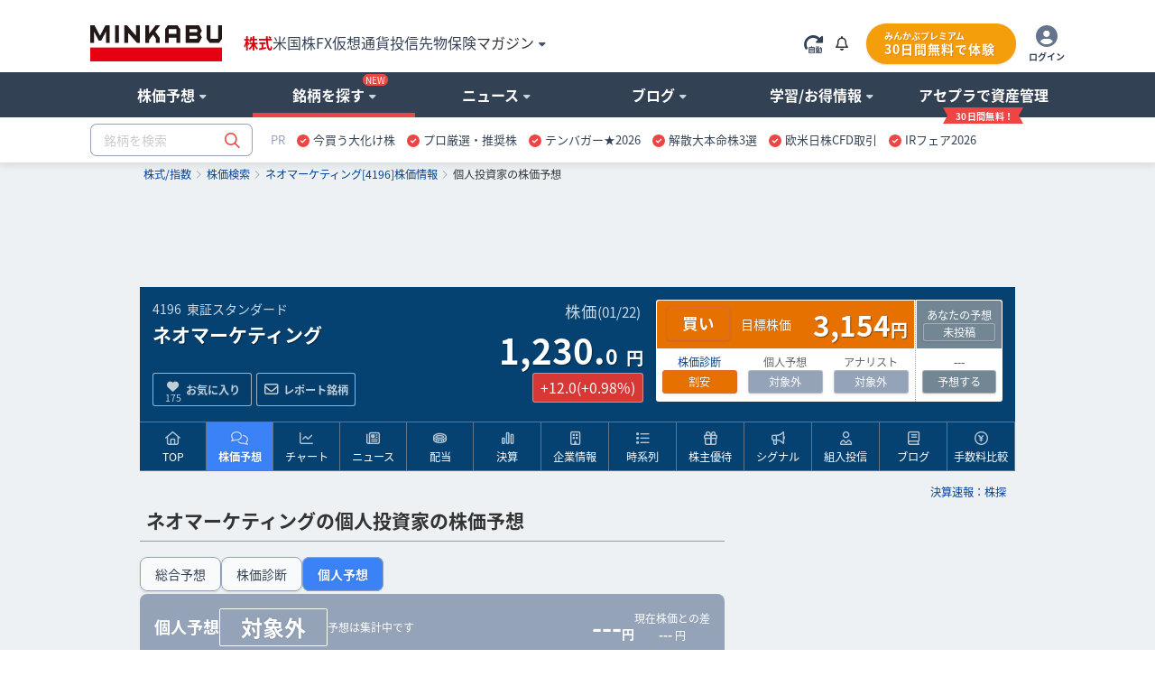

--- FILE ---
content_type: text/html; charset=utf-8
request_url: https://www.google.com/recaptcha/api2/aframe
body_size: 182
content:
<!DOCTYPE HTML><html><head><meta http-equiv="content-type" content="text/html; charset=UTF-8"></head><body><script nonce="mAstcGoOVmAw8Hn_0U88_Q">/** Anti-fraud and anti-abuse applications only. See google.com/recaptcha */ try{var clients={'sodar':'https://pagead2.googlesyndication.com/pagead/sodar?'};window.addEventListener("message",function(a){try{if(a.source===window.parent){var b=JSON.parse(a.data);var c=clients[b['id']];if(c){var d=document.createElement('img');d.src=c+b['params']+'&rc='+(localStorage.getItem("rc::a")?sessionStorage.getItem("rc::b"):"");window.document.body.appendChild(d);sessionStorage.setItem("rc::e",parseInt(sessionStorage.getItem("rc::e")||0)+1);localStorage.setItem("rc::h",'1769120385958');}}}catch(b){}});window.parent.postMessage("_grecaptcha_ready", "*");}catch(b){}</script></body></html>

--- FILE ---
content_type: application/javascript
request_url: https://minkabu.jp/assets/stock/show/pick_transition_chart-29eeac054176f84b5c80594adce0b7cb9187209cf61a269967d83e86524003e1.js
body_size: 61
content:
!function(a){var t=30;a(function(){var c=a("[data-pick-transition-chart]");c.picksTransitionChart({range:t,stock_code:c.data("stock-code")})})}(jQuery1111);